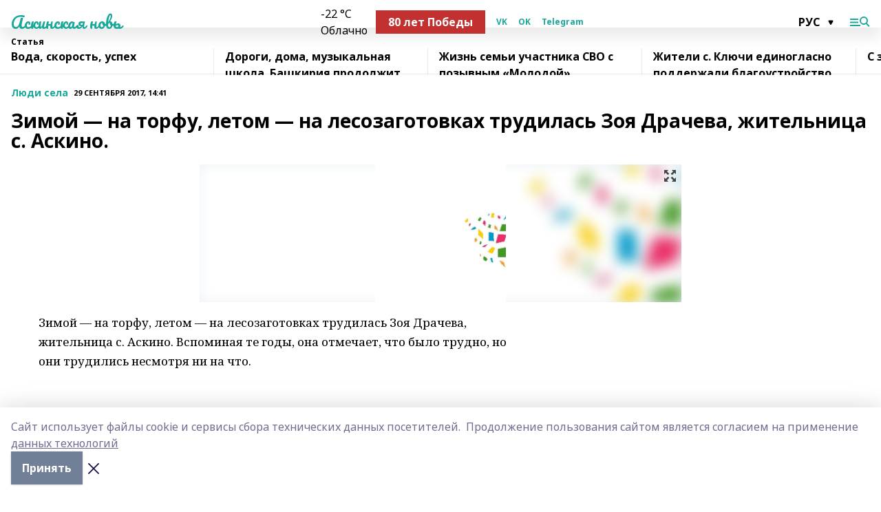

--- FILE ---
content_type: text/html; charset=utf-8
request_url: https://askino.info/articles/lyudi-sela/2017-09-29/zimoy-na-torfu-letom-na-lesozagotovkah-trudilas-zoya-dracheva-zhitelnitsa-s-askino-59122
body_size: 25681
content:
<!doctype html>
<html data-n-head-ssr lang="ru" data-n-head="%7B%22lang%22:%7B%22ssr%22:%22ru%22%7D%7D">
  <head >
    <title>Зимой — на торфу, летом — на лесозаготовках трудилась Зоя Драчева, жительница с. Аскино.</title><meta data-n-head="ssr" data-hid="google" name="google" content="notranslate"><meta data-n-head="ssr" data-hid="charset" charset="utf-8"><meta data-n-head="ssr" name="viewport" content="width=1300"><meta data-n-head="ssr" data-hid="og:url" property="og:url" content="https://askino.info/articles/lyudi-sela/2017-09-29/zimoy-na-torfu-letom-na-lesozagotovkah-trudilas-zoya-dracheva-zhitelnitsa-s-askino-59122"><meta data-n-head="ssr" data-hid="og:type" property="og:type" content="article"><meta data-n-head="ssr" name="yandex-verification" content="bdf209a46a5ff16c"><meta data-n-head="ssr" name="zen-verification" content="&lt;meta name=&quot;zen-verification&quot; content=&quot;9EfyA60QHD2IMbGXF2fFdvJHEgYfKVlcicWYdIGVsCjqJFlP4yLNCmasmdn1ugCi&quot; /&gt;"><meta data-n-head="ssr" name="google-site-verification" content="5P8hnOagLmiMBUadM-AiNg9woGpzVxZ7OzGtW9Vs7TU"><meta data-n-head="ssr" data-hid="og:title" property="og:title" content="Зимой — на торфу, летом — на лесозаготовках трудилась Зоя Драчева, жительница с. Аскино."><meta data-n-head="ssr" data-hid="og:description" property="og:description" content="Зимой — на торфу, летом — на лесозаготовках трудилась Зоя Драчева, жительница с. Аскино."><meta data-n-head="ssr" data-hid="description" name="description" content="Зимой — на торфу, летом — на лесозаготовках трудилась Зоя Драчева, жительница с. Аскино."><meta data-n-head="ssr" data-hid="og:image" property="og:image" content="https://askino.info/attachments/2732ab6420c2b0bae4295a9e67c5568c95c700b2/store/crop/0/0/700/739/700/739/0/f5bcef173b553aaa430c21798f24892155f794cfdb0143c2a4d2c44f67b8/placeholder.png"><link data-n-head="ssr" rel="icon" href="https://api.bashinform.ru/attachments/37158619734bd131f3d8db8b3d9d138bc004d9e4/store/c68c933991b5b3a9569a184c749a648ae2ea20a426c1e5107067493b1aea/%D0%91%D0%B5%D0%B7+%D0%B8%D0%BC%D0%B5%D0%BD%D0%B8-1.png"><link data-n-head="ssr" rel="canonical" href="https://askino.info/articles/lyudi-sela/2017-09-29/zimoy-na-torfu-letom-na-lesozagotovkah-trudilas-zoya-dracheva-zhitelnitsa-s-askino-59122"><link data-n-head="ssr" rel="preconnect" href="https://fonts.googleapis.com"><link data-n-head="ssr" rel="stylesheet" href="/fonts/noto-sans/index.css"><link data-n-head="ssr" rel="stylesheet" href="https://fonts.googleapis.com/css2?family=Noto+Serif:wght@400;700&amp;display=swap"><link data-n-head="ssr" rel="stylesheet" href="https://fonts.googleapis.com/css2?family=Inter:wght@400;600;700;900&amp;display=swap"><link data-n-head="ssr" rel="stylesheet" href="https://fonts.googleapis.com/css2?family=Montserrat:wght@400;700&amp;display=swap"><link data-n-head="ssr" rel="stylesheet" href="https://fonts.googleapis.com/css2?family=Pacifico&amp;display=swap"><style data-n-head="ssr">:root { --active-color: #19a99a; }</style><script data-n-head="ssr" src="https://yastatic.net/pcode/adfox/loader.js" crossorigin="anonymous"></script><script data-n-head="ssr" src="https://vk.com/js/api/openapi.js" async></script><script data-n-head="ssr" src="https://widget.sparrow.ru/js/embed.js" async></script><script data-n-head="ssr" src="https://yandex.ru/ads/system/header-bidding.js" async></script><script data-n-head="ssr" src="https://ads.digitalcaramel.com/js/bashinform.ru.js" type="text/javascript"></script><script data-n-head="ssr">window.yaContextCb = window.yaContextCb || []</script><script data-n-head="ssr" src="https://yandex.ru/ads/system/context.js" async></script><script data-n-head="ssr" type="application/ld+json">{
            "@context": "https://schema.org",
            "@type": "NewsArticle",
            "mainEntityOfPage": {
              "@type": "WebPage",
              "@id": "https://askino.info/articles/lyudi-sela/2017-09-29/zimoy-na-torfu-letom-na-lesozagotovkah-trudilas-zoya-dracheva-zhitelnitsa-s-askino-59122"
            },
            "headline" : "Зимой — на торфу, летом — на лесозаготовках трудилась Зоя Драчева, жительница с. Аскино.",
            "image": [
              "https://askino.info/attachments/2732ab6420c2b0bae4295a9e67c5568c95c700b2/store/crop/0/0/700/739/700/739/0/f5bcef173b553aaa430c21798f24892155f794cfdb0143c2a4d2c44f67b8/placeholder.png"
            ],
            "datePublished": "2017-09-29T14:41:00.000+05:00",
            "author": [],
            "publisher": {
              "@type": "Organization",
              "name": "Аскинская новь",
              "logo": {
                "@type": "ImageObject",
                "url": "null"
              }
            },
            "description": ""
          }</script><link rel="preload" href="/_nuxt/d4baa85.js" as="script"><link rel="preload" href="/_nuxt/622ad3e.js" as="script"><link rel="preload" href="/_nuxt/ee7430d.js" as="script"><link rel="preload" href="/_nuxt/bac9abf.js" as="script"><link rel="preload" href="/_nuxt/b3945eb.js" as="script"><link rel="preload" href="/_nuxt/1f4701a.js" as="script"><link rel="preload" href="/_nuxt/bb7a823.js" as="script"><link rel="preload" href="/_nuxt/61cd1ad.js" as="script"><link rel="preload" href="/_nuxt/3795d03.js" as="script"><link rel="preload" href="/_nuxt/9842943.js" as="script"><style data-vue-ssr-id="02097838:0 0211d3d2:0 7e56e4e3:0 78c231fa:0 2b202313:0 3ba5510c:0 7deb7420:0 7501b878:0 67a80222:0 01f9c408:0 f11faff8:0 01b9542b:0 74a8f3db:0 fd82e6f0:0 69552a97:0 2bc4b7f8:0 77d4baa4:0 6f94af7f:0 0a7c8cf7:0 67baf181:0 a473ccf0:0 3eb3f9ae:0 0684d134:0 7eba589d:0 44e53ad8:0 d15e8f64:0">.fade-enter,.fade-leave-to{opacity:0}.fade-enter-active,.fade-leave-active{transition:opacity .2s ease}.fade-up-enter-active,.fade-up-leave-active{transition:all .35s}.fade-up-enter,.fade-up-leave-to{opacity:0;transform:translateY(-20px)}.rubric-date{display:flex;align-items:flex-end;margin-bottom:1rem}.cm-rubric{font-weight:700;font-size:14px;margin-right:.5rem;color:var(--active-color)}.cm-date{font-size:11px;text-transform:uppercase;font-weight:700}.cm-story{font-weight:700;font-size:14px;margin-left:.5rem;margin-right:.5rem;color:var(--active-color)}.serif-text{font-family:Noto Serif,serif;line-height:1.65;font-size:17px}.bg-img{background-size:cover;background-position:50%;height:0;position:relative;background-color:#e2e2e2;padding-bottom:56%;>img{position:absolute;left:0;top:0;width:100%;height:100%;-o-object-fit:cover;object-fit:cover;-o-object-position:center;object-position:center}}.btn{--text-opacity:1;color:#fff;color:rgba(255,255,255,var(--text-opacity));text-align:center;padding-top:1.5rem;padding-bottom:1.5rem;font-weight:700;cursor:pointer;margin-top:2rem;border-radius:8px;font-size:20px;background:var(--active-color)}.checkbox{border-radius:.5rem;border-width:1px;margin-right:1.25rem;cursor:pointer;border-color:#e9e9eb;width:32px;height:32px}.checkbox.__active{background:var(--active-color) 50% no-repeat url([data-uri]);border-color:var(--active-color)}.h1{margin-top:1rem;margin-bottom:1.5rem;font-weight:700;line-height:1.07;font-size:32px}.all-matters{text-align:center;cursor:pointer;padding-top:1.5rem;padding-bottom:1.5rem;font-weight:700;margin-bottom:2rem;border-radius:8px;background:#f5f5f5;font-size:20px}.all-matters.__small{padding-top:.75rem;padding-bottom:.75rem;margin-top:1.5rem;font-size:14px;border-radius:4px}[data-desktop]{.rubric-date{margin-bottom:1.25rem}.h1{font-size:46px;margin-top:1.5rem;margin-bottom:1.5rem}section.cols{display:grid;margin-left:58px;grid-gap:16px;grid-template-columns:816px 42px 300px}section.list-cols{display:grid;grid-gap:40px;grid-template-columns:1fr 300px}.matter-grid{display:flex;flex-wrap:wrap;margin-right:-16px}.top-sticky{position:-webkit-sticky;position:sticky;top:48px}.top-sticky.local{top:56px}.top-sticky.ig{top:86px}.top-sticky-matter{position:-webkit-sticky;position:sticky;z-index:1;top:102px}.top-sticky-matter.local{top:110px}.top-sticky-matter.ig{top:140px}}.search-form{display:flex;border-bottom-width:1px;--border-opacity:1;border-color:#fff;border-color:rgba(255,255,255,var(--border-opacity));padding-bottom:.75rem;justify-content:space-between;align-items:center;--text-opacity:1;color:#fff;color:rgba(255,255,255,var(--text-opacity));.reset{cursor:pointer;opacity:.5;display:block}input{background-color:transparent;border-style:none;--text-opacity:1;color:#fff;color:rgba(255,255,255,var(--text-opacity));outline:2px solid transparent;outline-offset:2px;width:66.666667%;font-size:20px}input::-moz-placeholder{color:hsla(0,0%,100%,.18824)}input:-ms-input-placeholder{color:hsla(0,0%,100%,.18824)}input::placeholder{color:hsla(0,0%,100%,.18824)}}[data-desktop] .search-form{width:820px;button{border-radius:.25rem;font-weight:700;padding:.5rem 1.5rem;cursor:pointer;--text-opacity:1;color:#fff;color:rgba(255,255,255,var(--text-opacity));font-size:22px;background:var(--active-color)}input{font-size:28px}.reset{margin-right:2rem;margin-left:auto}}html.locked{overflow:hidden}html{body{letter-spacing:-.03em;font-family:Noto Sans,sans-serif;line-height:1.19;font-size:14px}ol,ul{margin-left:2rem;margin-bottom:1rem;li{margin-bottom:.5rem}}ol{list-style-type:decimal}ul{list-style-type:disc}a{cursor:pointer;color:inherit}iframe,img,object,video{max-width:100%}}.container{padding-left:16px;padding-right:16px}[data-desktop]{min-width:1250px;.container{margin-left:auto;margin-right:auto;padding-left:0;padding-right:0;width:1250px}}
/*! normalize.css v8.0.1 | MIT License | github.com/necolas/normalize.css */html{line-height:1.15;-webkit-text-size-adjust:100%}body{margin:0}main{display:block}h1{font-size:2em;margin:.67em 0}hr{box-sizing:content-box;height:0;overflow:visible}pre{font-family:monospace,monospace;font-size:1em}a{background-color:transparent}abbr[title]{border-bottom:none;text-decoration:underline;-webkit-text-decoration:underline dotted;text-decoration:underline dotted}b,strong{font-weight:bolder}code,kbd,samp{font-family:monospace,monospace;font-size:1em}small{font-size:80%}sub,sup{font-size:75%;line-height:0;position:relative;vertical-align:baseline}sub{bottom:-.25em}sup{top:-.5em}img{border-style:none}button,input,optgroup,select,textarea{font-family:inherit;font-size:100%;line-height:1.15;margin:0}button,input{overflow:visible}button,select{text-transform:none}[type=button],[type=reset],[type=submit],button{-webkit-appearance:button}[type=button]::-moz-focus-inner,[type=reset]::-moz-focus-inner,[type=submit]::-moz-focus-inner,button::-moz-focus-inner{border-style:none;padding:0}[type=button]:-moz-focusring,[type=reset]:-moz-focusring,[type=submit]:-moz-focusring,button:-moz-focusring{outline:1px dotted ButtonText}fieldset{padding:.35em .75em .625em}legend{box-sizing:border-box;color:inherit;display:table;max-width:100%;padding:0;white-space:normal}progress{vertical-align:baseline}textarea{overflow:auto}[type=checkbox],[type=radio]{box-sizing:border-box;padding:0}[type=number]::-webkit-inner-spin-button,[type=number]::-webkit-outer-spin-button{height:auto}[type=search]{-webkit-appearance:textfield;outline-offset:-2px}[type=search]::-webkit-search-decoration{-webkit-appearance:none}::-webkit-file-upload-button{-webkit-appearance:button;font:inherit}details{display:block}summary{display:list-item}[hidden],template{display:none}blockquote,dd,dl,figure,h1,h2,h3,h4,h5,h6,hr,p,pre{margin:0}button{background-color:transparent;background-image:none}button:focus{outline:1px dotted;outline:5px auto -webkit-focus-ring-color}fieldset,ol,ul{margin:0;padding:0}ol,ul{list-style:none}html{font-family:Noto Sans,sans-serif;line-height:1.5}*,:after,:before{box-sizing:border-box;border:0 solid #e2e8f0}hr{border-top-width:1px}img{border-style:solid}textarea{resize:vertical}input::-moz-placeholder,textarea::-moz-placeholder{color:#a0aec0}input:-ms-input-placeholder,textarea:-ms-input-placeholder{color:#a0aec0}input::placeholder,textarea::placeholder{color:#a0aec0}[role=button],button{cursor:pointer}table{border-collapse:collapse}h1,h2,h3,h4,h5,h6{font-size:inherit;font-weight:inherit}a{color:inherit;text-decoration:inherit}button,input,optgroup,select,textarea{padding:0;line-height:inherit;color:inherit}code,kbd,pre,samp{font-family:Menlo,Monaco,Consolas,"Liberation Mono","Courier New",monospace}audio,canvas,embed,iframe,img,object,svg,video{display:block;vertical-align:middle}img,video{max-width:100%;height:auto}.appearance-none{-webkit-appearance:none;-moz-appearance:none;appearance:none}.bg-transparent{background-color:transparent}.bg-black{--bg-opacity:1;background-color:#000;background-color:rgba(0,0,0,var(--bg-opacity))}.bg-white{--bg-opacity:1;background-color:#fff;background-color:rgba(255,255,255,var(--bg-opacity))}.bg-gray-200{--bg-opacity:1;background-color:#edf2f7;background-color:rgba(237,242,247,var(--bg-opacity))}.bg-center{background-position:50%}.bg-top{background-position:top}.bg-no-repeat{background-repeat:no-repeat}.bg-cover{background-size:cover}.bg-contain{background-size:contain}.border-collapse{border-collapse:collapse}.border-black{--border-opacity:1;border-color:#000;border-color:rgba(0,0,0,var(--border-opacity))}.border-blue-400{--border-opacity:1;border-color:#63b3ed;border-color:rgba(99,179,237,var(--border-opacity))}.rounded{border-radius:.25rem}.rounded-lg{border-radius:.5rem}.rounded-full{border-radius:9999px}.border-none{border-style:none}.border-2{border-width:2px}.border-4{border-width:4px}.border{border-width:1px}.border-t-0{border-top-width:0}.border-t{border-top-width:1px}.border-b{border-bottom-width:1px}.cursor-pointer{cursor:pointer}.block{display:block}.inline-block{display:inline-block}.flex{display:flex}.table{display:table}.grid{display:grid}.hidden{display:none}.flex-col{flex-direction:column}.flex-wrap{flex-wrap:wrap}.flex-no-wrap{flex-wrap:nowrap}.items-center{align-items:center}.justify-center{justify-content:center}.justify-between{justify-content:space-between}.flex-grow-0{flex-grow:0}.flex-shrink-0{flex-shrink:0}.order-first{order:-9999}.order-last{order:9999}.font-sans{font-family:Noto Sans,sans-serif}.font-serif{font-family:Noto Serif,serif}.font-medium{font-weight:500}.font-semibold{font-weight:600}.font-bold{font-weight:700}.h-3{height:.75rem}.h-6{height:1.5rem}.h-12{height:3rem}.h-auto{height:auto}.h-full{height:100%}.text-xs{font-size:11px}.text-sm{font-size:12px}.text-base{font-size:14px}.text-lg{font-size:16px}.text-xl{font-size:18px}.text-2xl{font-size:21px}.text-3xl{font-size:30px}.text-4xl{font-size:46px}.leading-6{line-height:1.5rem}.leading-none{line-height:1}.leading-tight{line-height:1.07}.leading-snug{line-height:1.125}.m-0{margin:0}.my-0{margin-top:0;margin-bottom:0}.mx-0{margin-left:0;margin-right:0}.mx-1{margin-left:.25rem;margin-right:.25rem}.mx-2{margin-left:.5rem;margin-right:.5rem}.my-4{margin-top:1rem;margin-bottom:1rem}.mx-4{margin-left:1rem;margin-right:1rem}.my-5{margin-top:1.25rem;margin-bottom:1.25rem}.mx-5{margin-left:1.25rem;margin-right:1.25rem}.my-6{margin-top:1.5rem;margin-bottom:1.5rem}.my-8{margin-top:2rem;margin-bottom:2rem}.mx-auto{margin-left:auto;margin-right:auto}.-mx-3{margin-left:-.75rem;margin-right:-.75rem}.-my-4{margin-top:-1rem;margin-bottom:-1rem}.mt-0{margin-top:0}.mr-0{margin-right:0}.mb-0{margin-bottom:0}.ml-0{margin-left:0}.mt-1{margin-top:.25rem}.mr-1{margin-right:.25rem}.mb-1{margin-bottom:.25rem}.ml-1{margin-left:.25rem}.mt-2{margin-top:.5rem}.mr-2{margin-right:.5rem}.mb-2{margin-bottom:.5rem}.ml-2{margin-left:.5rem}.mt-3{margin-top:.75rem}.mr-3{margin-right:.75rem}.mb-3{margin-bottom:.75rem}.mt-4{margin-top:1rem}.mr-4{margin-right:1rem}.mb-4{margin-bottom:1rem}.ml-4{margin-left:1rem}.mt-5{margin-top:1.25rem}.mr-5{margin-right:1.25rem}.mb-5{margin-bottom:1.25rem}.mt-6{margin-top:1.5rem}.mr-6{margin-right:1.5rem}.mb-6{margin-bottom:1.5rem}.mt-8{margin-top:2rem}.mr-8{margin-right:2rem}.mb-8{margin-bottom:2rem}.ml-8{margin-left:2rem}.mt-10{margin-top:2.5rem}.ml-10{margin-left:2.5rem}.mt-12{margin-top:3rem}.mb-12{margin-bottom:3rem}.mt-16{margin-top:4rem}.mb-16{margin-bottom:4rem}.mr-20{margin-right:5rem}.mr-auto{margin-right:auto}.ml-auto{margin-left:auto}.mt-px{margin-top:1px}.-mt-2{margin-top:-.5rem}.max-w-none{max-width:none}.max-w-full{max-width:100%}.object-contain{-o-object-fit:contain;object-fit:contain}.object-cover{-o-object-fit:cover;object-fit:cover}.object-center{-o-object-position:center;object-position:center}.opacity-0{opacity:0}.opacity-50{opacity:.5}.outline-none{outline:2px solid transparent;outline-offset:2px}.overflow-auto{overflow:auto}.overflow-hidden{overflow:hidden}.overflow-visible{overflow:visible}.p-0{padding:0}.p-2{padding:.5rem}.p-3{padding:.75rem}.p-4{padding:1rem}.p-8{padding:2rem}.px-0{padding-left:0;padding-right:0}.py-1{padding-top:.25rem;padding-bottom:.25rem}.px-1{padding-left:.25rem;padding-right:.25rem}.py-2{padding-top:.5rem;padding-bottom:.5rem}.px-2{padding-left:.5rem;padding-right:.5rem}.py-3{padding-top:.75rem;padding-bottom:.75rem}.px-3{padding-left:.75rem;padding-right:.75rem}.py-4{padding-top:1rem;padding-bottom:1rem}.px-4{padding-left:1rem;padding-right:1rem}.px-5{padding-left:1.25rem;padding-right:1.25rem}.px-6{padding-left:1.5rem;padding-right:1.5rem}.py-8{padding-top:2rem;padding-bottom:2rem}.py-10{padding-top:2.5rem;padding-bottom:2.5rem}.pt-0{padding-top:0}.pr-0{padding-right:0}.pb-0{padding-bottom:0}.pt-1{padding-top:.25rem}.pt-2{padding-top:.5rem}.pb-2{padding-bottom:.5rem}.pl-2{padding-left:.5rem}.pt-3{padding-top:.75rem}.pb-3{padding-bottom:.75rem}.pt-4{padding-top:1rem}.pr-4{padding-right:1rem}.pb-4{padding-bottom:1rem}.pl-4{padding-left:1rem}.pt-5{padding-top:1.25rem}.pr-5{padding-right:1.25rem}.pb-5{padding-bottom:1.25rem}.pl-5{padding-left:1.25rem}.pt-6{padding-top:1.5rem}.pb-6{padding-bottom:1.5rem}.pl-6{padding-left:1.5rem}.pt-8{padding-top:2rem}.pb-8{padding-bottom:2rem}.pr-10{padding-right:2.5rem}.pb-12{padding-bottom:3rem}.pl-12{padding-left:3rem}.pb-16{padding-bottom:4rem}.pointer-events-none{pointer-events:none}.fixed{position:fixed}.absolute{position:absolute}.relative{position:relative}.sticky{position:-webkit-sticky;position:sticky}.top-0{top:0}.right-0{right:0}.bottom-0{bottom:0}.left-0{left:0}.left-auto{left:auto}.shadow{box-shadow:0 1px 3px 0 rgba(0,0,0,.1),0 1px 2px 0 rgba(0,0,0,.06)}.shadow-none{box-shadow:none}.text-center{text-align:center}.text-right{text-align:right}.text-transparent{color:transparent}.text-black{--text-opacity:1;color:#000;color:rgba(0,0,0,var(--text-opacity))}.text-white{--text-opacity:1;color:#fff;color:rgba(255,255,255,var(--text-opacity))}.text-gray-600{--text-opacity:1;color:#718096;color:rgba(113,128,150,var(--text-opacity))}.text-gray-700{--text-opacity:1;color:#4a5568;color:rgba(74,85,104,var(--text-opacity))}.uppercase{text-transform:uppercase}.underline{text-decoration:underline}.tracking-tight{letter-spacing:-.05em}.select-none{-webkit-user-select:none;-moz-user-select:none;-ms-user-select:none;user-select:none}.select-all{-webkit-user-select:all;-moz-user-select:all;-ms-user-select:all;user-select:all}.visible{visibility:visible}.invisible{visibility:hidden}.whitespace-no-wrap{white-space:nowrap}.w-3{width:.75rem}.w-auto{width:auto}.w-1\/3{width:33.333333%}.w-full{width:100%}.z-20{z-index:20}.z-50{z-index:50}.gap-1{grid-gap:.25rem;gap:.25rem}.gap-2{grid-gap:.5rem;gap:.5rem}.gap-3{grid-gap:.75rem;gap:.75rem}.gap-4{grid-gap:1rem;gap:1rem}.gap-5{grid-gap:1.25rem;gap:1.25rem}.gap-6{grid-gap:1.5rem;gap:1.5rem}.gap-8{grid-gap:2rem;gap:2rem}.gap-10{grid-gap:2.5rem;gap:2.5rem}.grid-cols-1{grid-template-columns:repeat(1,minmax(0,1fr))}.grid-cols-2{grid-template-columns:repeat(2,minmax(0,1fr))}.grid-cols-3{grid-template-columns:repeat(3,minmax(0,1fr))}.grid-cols-4{grid-template-columns:repeat(4,minmax(0,1fr))}.grid-cols-5{grid-template-columns:repeat(5,minmax(0,1fr))}.transform{--transform-translate-x:0;--transform-translate-y:0;--transform-rotate:0;--transform-skew-x:0;--transform-skew-y:0;--transform-scale-x:1;--transform-scale-y:1;transform:translateX(var(--transform-translate-x)) translateY(var(--transform-translate-y)) rotate(var(--transform-rotate)) skewX(var(--transform-skew-x)) skewY(var(--transform-skew-y)) scaleX(var(--transform-scale-x)) scaleY(var(--transform-scale-y))}.transition-all{transition-property:all}.transition{transition-property:background-color,border-color,color,fill,stroke,opacity,box-shadow,transform}@-webkit-keyframes spin{to{transform:rotate(1turn)}}@keyframes spin{to{transform:rotate(1turn)}}@-webkit-keyframes ping{75%,to{transform:scale(2);opacity:0}}@keyframes ping{75%,to{transform:scale(2);opacity:0}}@-webkit-keyframes pulse{50%{opacity:.5}}@keyframes pulse{50%{opacity:.5}}@-webkit-keyframes bounce{0%,to{transform:translateY(-25%);-webkit-animation-timing-function:cubic-bezier(.8,0,1,1);animation-timing-function:cubic-bezier(.8,0,1,1)}50%{transform:none;-webkit-animation-timing-function:cubic-bezier(0,0,.2,1);animation-timing-function:cubic-bezier(0,0,.2,1)}}@keyframes bounce{0%,to{transform:translateY(-25%);-webkit-animation-timing-function:cubic-bezier(.8,0,1,1);animation-timing-function:cubic-bezier(.8,0,1,1)}50%{transform:none;-webkit-animation-timing-function:cubic-bezier(0,0,.2,1);animation-timing-function:cubic-bezier(0,0,.2,1)}}
.nuxt-progress{position:fixed;top:0;left:0;right:0;height:2px;width:0;opacity:1;transition:width .1s,opacity .4s;background-color:var(--active-color);z-index:999999}.nuxt-progress.nuxt-progress-notransition{transition:none}.nuxt-progress-failed{background-color:red}
.page_1iNBq{position:relative;min-height:65vh}[data-desktop]{.topBanner_Im5IM{margin-left:auto;margin-right:auto;width:1256px}}
.bnr_2VvRX{margin-left:auto;margin-right:auto;width:300px}.bnr_2VvRX:not(:empty){margin-bottom:1rem}.bnrContainer_1ho9N.mb-0 .bnr_2VvRX{margin-bottom:0}[data-desktop]{.bnr_2VvRX{width:auto;margin-left:0;margin-right:0}}
.topline-container[data-v-7682f57c]{position:-webkit-sticky;position:sticky;top:0;z-index:10}.bottom-menu[data-v-7682f57c]{--bg-opacity:1;background-color:#fff;background-color:rgba(255,255,255,var(--bg-opacity));height:45px;box-shadow:0 15px 20px rgba(0,0,0,.08)}.bottom-menu.__dark[data-v-7682f57c]{--bg-opacity:1;background-color:#000;background-color:rgba(0,0,0,var(--bg-opacity));.bottom-menu-link{--text-opacity:1;color:#fff;color:rgba(255,255,255,var(--text-opacity))}.bottom-menu-link:hover{color:var(--active-color)}}.bottom-menu-links[data-v-7682f57c]{display:flex;overflow:auto;grid-gap:1rem;gap:1rem;padding-top:1rem;padding-bottom:1rem;scrollbar-width:none}.bottom-menu-links[data-v-7682f57c]::-webkit-scrollbar{display:none}.bottom-menu-link[data-v-7682f57c]{white-space:nowrap;font-weight:700}.bottom-menu-link[data-v-7682f57c]:hover{color:var(--active-color)}
.topline_KUXuM{--bg-opacity:1;background-color:#fff;background-color:rgba(255,255,255,var(--bg-opacity));padding-top:.5rem;padding-bottom:.5rem;position:relative;box-shadow:0 15px 20px rgba(0,0,0,.08);height:40px;z-index:1}.topline_KUXuM.__dark_3HDH5{--bg-opacity:1;background-color:#000;background-color:rgba(0,0,0,var(--bg-opacity))}[data-desktop]{.topline_KUXuM{height:50px}}
.container_3LUUG{display:flex;align-items:center;justify-content:space-between}.container_3LUUG.__dark_AMgBk{.logo_1geVj{--text-opacity:1;color:#fff;color:rgba(255,255,255,var(--text-opacity))}.menu-trigger_2_P72{--bg-opacity:1;background-color:#fff;background-color:rgba(255,255,255,var(--bg-opacity))}.lang_107ai,.topline-item_1BCyx{--text-opacity:1;color:#fff;color:rgba(255,255,255,var(--text-opacity))}.lang_107ai{background-image:url([data-uri])}}.lang_107ai{margin-left:auto;margin-right:1.25rem;padding-right:1rem;padding-left:.5rem;cursor:pointer;display:flex;align-items:center;font-weight:700;-webkit-appearance:none;-moz-appearance:none;appearance:none;outline:2px solid transparent;outline-offset:2px;text-transform:uppercase;background:no-repeat url([data-uri]) calc(100% - 3px) 50%}.logo-img_9ttWw{max-height:30px}.logo-text_Gwlnp{white-space:nowrap;font-family:Pacifico,serif;font-size:24px;line-height:.9;color:var(--active-color)}.menu-trigger_2_P72{cursor:pointer;width:30px;height:24px;background:var(--active-color);-webkit-mask:no-repeat url(/_nuxt/img/menu.cffb7c4.svg) center;mask:no-repeat url(/_nuxt/img/menu.cffb7c4.svg) center}.menu-trigger_2_P72.__cross_3NUSb{-webkit-mask-image:url([data-uri]);mask-image:url([data-uri])}.topline-item_1BCyx{font-weight:700;line-height:1;margin-right:16px}.topline-item_1BCyx,.topline-item_1BCyx.blue_1SDgs,.topline-item_1BCyx.red_1EmKm{--text-opacity:1;color:#fff;color:rgba(255,255,255,var(--text-opacity))}.topline-item_1BCyx.blue_1SDgs,.topline-item_1BCyx.red_1EmKm{padding:9px 18px;background:#8bb1d4}.topline-item_1BCyx.red_1EmKm{background:#c23030}.topline-item_1BCyx.default_3xuLv{font-size:12px;color:var(--active-color);max-width:100px}[data-desktop]{.logo-img_9ttWw{max-height:40px}.logo-text_Gwlnp{position:relative;top:-3px;font-size:36px}.slogan-desktop_2LraR{font-size:11px;margin-left:2.5rem;font-weight:700;text-transform:uppercase;color:#5e6a70}.lang_107ai{margin-left:0}}
.weather[data-v-f75b9a02]{display:flex;align-items:center;.icon{border-radius:9999px;margin-right:.5rem;background:var(--active-color) no-repeat 50%/11px;width:18px;height:18px}.clear{background-image:url(/_nuxt/img/clear.504a39c.svg)}.clouds{background-image:url(/_nuxt/img/clouds.35bb1b1.svg)}.few_clouds{background-image:url(/_nuxt/img/few_clouds.849e8ce.svg)}.rain{background-image:url(/_nuxt/img/rain.fa221cc.svg)}.snow{background-image:url(/_nuxt/img/snow.3971728.svg)}.thunderstorm_w_rain{background-image:url(/_nuxt/img/thunderstorm_w_rain.f4f5bf2.svg)}.thunderstorm{background-image:url(/_nuxt/img/thunderstorm.bbf00c1.svg)}.text{font-size:12px;font-weight:700;line-height:1;color:rgba(0,0,0,.9)}}.__dark.weather .text[data-v-f75b9a02]{--text-opacity:1;color:#fff;color:rgba(255,255,255,var(--text-opacity))}
.block_35WEi{position:-webkit-sticky;position:sticky;left:0;width:100%;padding-top:.75rem;padding-bottom:.75rem;--bg-opacity:1;background-color:#fff;background-color:rgba(255,255,255,var(--bg-opacity));--text-opacity:1;color:#000;color:rgba(0,0,0,var(--text-opacity));height:68px;z-index:8;border-bottom:1px solid rgba(0,0,0,.08235)}.block_35WEi.invisible_3bwn4{visibility:hidden}.block_35WEi.local_2u9p8,.block_35WEi.local_ext_2mSQw{top:40px}.block_35WEi.local_2u9p8.has_bottom_items_u0rcZ,.block_35WEi.local_ext_2mSQw.has_bottom_items_u0rcZ{top:85px}.block_35WEi.ig_3ld7e{top:50px}.block_35WEi.ig_3ld7e.has_bottom_items_u0rcZ{top:95px}.block_35WEi.bi_3BhQ1,.block_35WEi.bi_ext_1Yp6j{top:49px}.block_35WEi.bi_3BhQ1.has_bottom_items_u0rcZ,.block_35WEi.bi_ext_1Yp6j.has_bottom_items_u0rcZ{top:94px}.block_35WEi.red_wPGsU{background:#fdf3f3;.blockTitle_1BF2P{color:#d65a47}}.block_35WEi.blue_2AJX7{background:#e6ecf2;.blockTitle_1BF2P{color:#8bb1d4}}.block_35WEi{.loading_1RKbb{height:1.5rem;margin:0 auto}}.blockTitle_1BF2P{font-weight:700;font-size:12px;margin-bottom:.25rem;display:inline-block;overflow:hidden;max-height:1.2em;display:-webkit-box;-webkit-line-clamp:1;-webkit-box-orient:vertical;text-overflow:ellipsis}.items_2XU71{display:flex;overflow:auto;margin-left:-16px;margin-right:-16px;padding-left:16px;padding-right:16px}.items_2XU71::-webkit-scrollbar{display:none}.item_KFfAv{flex-shrink:0;flex-grow:0;padding-right:1rem;margin-right:1rem;font-weight:700;overflow:hidden;width:295px;max-height:2.4em;border-right:1px solid rgba(0,0,0,.08235);display:-webkit-box;-webkit-line-clamp:2;-webkit-box-orient:vertical;text-overflow:ellipsis}.item_KFfAv:hover{opacity:.75}[data-desktop]{.block_35WEi{height:54px}.block_35WEi.local_2u9p8,.block_35WEi.local_ext_2mSQw{top:50px}.block_35WEi.local_2u9p8.has_bottom_items_u0rcZ,.block_35WEi.local_ext_2mSQw.has_bottom_items_u0rcZ{top:95px}.block_35WEi.ig_3ld7e{top:80px}.block_35WEi.ig_3ld7e.has_bottom_items_u0rcZ{top:125px}.block_35WEi.bi_3BhQ1,.block_35WEi.bi_ext_1Yp6j{top:42px}.block_35WEi.bi_3BhQ1.has_bottom_items_u0rcZ,.block_35WEi.bi_ext_1Yp6j.has_bottom_items_u0rcZ{top:87px}.block_35WEi.image_3yONs{.prev_1cQoq{background-image:url([data-uri])}.next_827zB{background-image:url([data-uri])}}.wrapper_TrcU4{display:grid;grid-template-columns:240px calc(100% - 320px)}.next_827zB,.prev_1cQoq{position:absolute;cursor:pointer;width:24px;height:24px;top:4px;left:210px;background:url([data-uri])}.next_827zB{left:auto;right:15px;background:url([data-uri])}.blockTitle_1BF2P{font-size:18px;padding-right:2.5rem;margin-right:0;max-height:2.4em;-webkit-line-clamp:2}.items_2XU71{margin-left:0;padding-left:0;-ms-scroll-snap-type:x mandatory;scroll-snap-type:x mandatory;scroll-behavior:smooth;scrollbar-width:none}.item_KFfAv,.items_2XU71{margin-right:0;padding-right:0}.item_KFfAv{padding-left:1.25rem;scroll-snap-align:start;width:310px;border-left:1px solid rgba(0,0,0,.08235);border-right:none}}
@-webkit-keyframes rotate-data-v-8cdd8c10{0%{transform:rotate(0)}to{transform:rotate(1turn)}}@keyframes rotate-data-v-8cdd8c10{0%{transform:rotate(0)}to{transform:rotate(1turn)}}.component[data-v-8cdd8c10]{height:3rem;margin-top:1.5rem;margin-bottom:1.5rem;display:flex;justify-content:center;align-items:center;span{height:100%;width:4rem;background:no-repeat url(/_nuxt/img/loading.dd38236.svg) 50%/contain;-webkit-animation:rotate-data-v-8cdd8c10 .8s infinite;animation:rotate-data-v-8cdd8c10 .8s infinite}}
.promo_ZrQsB{text-align:center;display:block;--text-opacity:1;color:#fff;color:rgba(255,255,255,var(--text-opacity));font-weight:500;font-size:16px;line-height:1;position:relative;z-index:1;background:#d65a47;padding:6px 20px}[data-desktop]{.promo_ZrQsB{margin-left:auto;margin-right:auto;font-size:18px;padding:12px 40px}}
.feedTriggerMobile_1uP3h{text-align:center;width:100%;left:0;bottom:0;padding:1rem;color:#000;color:rgba(0,0,0,var(--text-opacity));background:#e7e7e7;filter:drop-shadow(0 -10px 30px rgba(0,0,0,.4))}.feedTriggerMobile_1uP3h,[data-desktop] .feedTriggerDesktop_eR1zC{position:fixed;font-weight:700;--text-opacity:1;z-index:8}[data-desktop] .feedTriggerDesktop_eR1zC{color:#fff;color:rgba(255,255,255,var(--text-opacity));cursor:pointer;padding:1rem 1rem 1rem 1.5rem;display:flex;align-items:center;justify-content:space-between;width:auto;font-size:28px;right:20px;bottom:20px;line-height:.85;background:var(--active-color);.new_36fkO{--bg-opacity:1;background-color:#fff;background-color:rgba(255,255,255,var(--bg-opacity));font-size:18px;padding:.25rem .5rem;margin-left:1rem;color:var(--active-color)}}
.noindex_1PbKm{display:block}.rubricDate_XPC5P{display:flex;margin-bottom:1rem;align-items:center;flex-wrap:wrap;grid-row-gap:.5rem;row-gap:.5rem}[data-desktop]{.rubricDate_XPC5P{margin-left:58px}.noindex_1PbKm,.pollContainer_25rgc{margin-left:40px}.noindex_1PbKm{width:700px}}
.h1_fQcc_{margin-top:0;margin-bottom:1rem;font-size:28px}.bigLead_37UJd{margin-bottom:1.25rem;font-size:20px}[data-desktop]{.h1_fQcc_{margin-bottom:1.25rem;margin-top:0;font-size:40px}.bigLead_37UJd{font-size:21px;margin-bottom:2rem}.smallLead_3mYo6{font-size:21px;font-weight:500}.leadImg_n0Xok{display:grid;grid-gap:2rem;gap:2rem;margin-bottom:2rem;grid-template-columns:repeat(2,minmax(0,1fr));margin-left:40px;width:700px}}
.partner[data-v-73e20f19]{margin-top:1rem;margin-bottom:1rem;color:rgba(0,0,0,.31373)}
.blurImgContainer_3_532{position:relative;overflow:hidden;--bg-opacity:1;background-color:#edf2f7;background-color:rgba(237,242,247,var(--bg-opacity));background-position:50%;background-repeat:no-repeat;display:flex;align-items:center;justify-content:center;aspect-ratio:16/9;background-image:url(/img/loading.svg)}.blurImgBlur_2fI8T{background-position:50%;background-size:cover;filter:blur(10px)}.blurImgBlur_2fI8T,.blurImgImg_ZaMSE{position:absolute;left:0;top:0;width:100%;height:100%}.blurImgImg_ZaMSE{-o-object-fit:contain;object-fit:contain;-o-object-position:center;object-position:center}.play_hPlPQ{background-size:contain;background-position:50%;background-repeat:no-repeat;position:relative;z-index:1;width:18%;min-width:30px;max-width:80px;aspect-ratio:1/1;background-image:url([data-uri])}[data-desktop]{.play_hPlPQ{min-width:35px}}
.fs-icon[data-v-2dcb0dcc]{position:absolute;cursor:pointer;right:0;top:0;transition-property:background-color,border-color,color,fill,stroke,opacity,box-shadow,transform;transition-duration:.3s;width:25px;height:25px;background:url(/_nuxt/img/fs.32f317e.svg) 0 100% no-repeat}
.photoText_slx0c{padding-top:.25rem;font-family:Noto Serif,serif;font-size:13px;a{color:var(--active-color)}}.author_1ZcJr{color:rgba(0,0,0,.50196);span{margin-right:.25rem}}[data-desktop]{.photoText_slx0c{padding-top:.75rem;font-size:12px;line-height:1}.author_1ZcJr{font-size:11px}}.photoText_slx0c.textWhite_m9vxt{--text-opacity:1;color:#fff;color:rgba(255,255,255,var(--text-opacity));.author_1ZcJr{--text-opacity:1;color:#fff;color:rgba(255,255,255,var(--text-opacity))}}
.block_1h4f8{margin-bottom:1.5rem}[data-desktop] .block_1h4f8{margin-bottom:2rem}
.paragraph[data-v-7a4bd814]{a{color:var(--active-color)}p{margin-bottom:1.5rem}ol,ul{margin-left:2rem;margin-bottom:1rem;li{margin-bottom:.5rem}}ol{list-style-type:decimal}ul{list-style-type:disc}.question{font-weight:700;font-size:21px;line-height:1.43}.answer:before,.question:before{content:"— "}h2,h3,h4{font-weight:700;margin-bottom:1.5rem;line-height:1.07;font-family:Noto Sans,sans-serif}h2{font-size:30px}h3{font-size:21px}h4{font-size:18px}blockquote{padding-top:1rem;padding-bottom:1rem;margin-bottom:1rem;font-weight:700;font-family:Noto Sans,sans-serif;border-top:6px solid var(--active-color);border-bottom:6px solid var(--active-color);font-size:19px;line-height:1.15}.table-wrapper{overflow:auto}table{border-collapse:collapse;margin-top:1rem;margin-bottom:1rem;min-width:100%;td{padding:.75rem .5rem;border-width:1px}p{margin:0}}}
.readus_3o8ag{margin-bottom:1.5rem;font-weight:700;font-size:16px}.subscribeButton_2yILe{font-weight:700;--text-opacity:1;color:#fff;color:rgba(255,255,255,var(--text-opacity));text-align:center;letter-spacing:-.05em;background:var(--active-color);padding:0 8px 3px;border-radius:11px;font-size:15px;width:140px}.rTitle_ae5sX{margin-bottom:1rem;font-family:Noto Sans,sans-serif;font-weight:700;color:#202022;font-size:20px;font-style:normal;line-height:normal}.items_1vOtx{display:flex;flex-wrap:wrap;grid-gap:.75rem;gap:.75rem;max-width:360px}.items_1vOtx.regional_OHiaP{.socialIcon_1xwkP{width:calc(33% - 10px)}.socialIcon_1xwkP:first-child,.socialIcon_1xwkP:nth-child(2){width:calc(50% - 10px)}}.socialIcon_1xwkP{margin-bottom:.5rem;background-size:contain;background-repeat:no-repeat;flex-shrink:0;width:calc(50% - 10px);background-position:0;height:30px}.vkIcon_1J2rG{background-image:url(/_nuxt/img/vk.07bf3d5.svg)}.vkShortIcon_1XRTC{background-image:url(/_nuxt/img/vk-short.1e19426.svg)}.tgIcon_3Y6iI{background-image:url(/_nuxt/img/tg.bfb93b5.svg)}.zenIcon_1Vpt0{background-image:url(/_nuxt/img/zen.1c41c49.svg)}.okIcon_3Q4dv{background-image:url(/_nuxt/img/ok.de8d66c.svg)}.okShortIcon_12fSg{background-image:url(/_nuxt/img/ok-short.e0e3723.svg)}.maxIcon_3MreL{background-image:url(/_nuxt/img/max.da7c1ef.png)}[data-desktop]{.readus_3o8ag{margin-left:2.5rem}.items_1vOtx{flex-wrap:nowrap;max-width:none;align-items:center}.subscribeButton_2yILe{text-align:center;font-weight:700;width:auto;padding:4px 7px 7px;font-size:25px}.socialIcon_1xwkP{height:45px}.vkIcon_1J2rG{width:197px!important}.vkShortIcon_1XRTC{width:90px!important}.tgIcon_3Y6iI{width:160px!important}.zenIcon_1Vpt0{width:110px!important}.okIcon_3Q4dv{width:256px!important}.okShortIcon_12fSg{width:90px!important}.maxIcon_3MreL{width:110px!important}}
.socials_3qx1G{margin-bottom:1.5rem}.socials_3qx1G.__black a{--border-opacity:1;border-color:#000;border-color:rgba(0,0,0,var(--border-opacity))}.socials_3qx1G.__border-white_1pZ66 .items_JTU4t a{--border-opacity:1;border-color:#fff;border-color:rgba(255,255,255,var(--border-opacity))}.socials_3qx1G{a{display:block;background-position:50%;background-repeat:no-repeat;cursor:pointer;width:20%;border:.5px solid #e2e2e2;border-right-width:0;height:42px}a:last-child{border-right-width:1px}}.items_JTU4t{display:flex}.vk_3jS8H{background-image:url(/_nuxt/img/vk.a3fc87d.svg)}.ok_3Znis{background-image:url(/_nuxt/img/ok.480e53f.svg)}.wa_32a2a{background-image:url(/_nuxt/img/wa.f2f254d.svg)}.tg_1vndD{background-image:url([data-uri])}.print_3gkIT{background-image:url(/_nuxt/img/print.f5ef7f3.svg)}.max_sqBYC{background-image:url([data-uri])}[data-desktop]{.socials_3qx1G{margin-bottom:0;width:42px}.socials_3qx1G.__sticky{position:-webkit-sticky;position:sticky;top:102px}.socials_3qx1G.__sticky.local_3XMUZ{top:110px}.socials_3qx1G.__sticky.ig_zkzMn{top:140px}.socials_3qx1G{a{width:auto;border-width:1px;border-bottom-width:0}a:last-child{border-bottom-width:1px}}.items_JTU4t{display:block}}.socials_3qx1G.__dark_1QzU6{a{border-color:#373737}.vk_3jS8H{background-image:url(/_nuxt/img/vk-white.dc41d20.svg)}.ok_3Znis{background-image:url(/_nuxt/img/ok-white.c2036d3.svg)}.wa_32a2a{background-image:url(/_nuxt/img/wa-white.e567518.svg)}.tg_1vndD{background-image:url([data-uri])}.print_3gkIT{background-image:url(/_nuxt/img/print-white.f6fd3d9.svg)}.max_sqBYC{background-image:url([data-uri])}}
.blockTitle_2XRiy{margin-bottom:.75rem;font-weight:700;font-size:28px}.itemsContainer_3JjHp{overflow:auto;margin-right:-1rem}.items_Kf7PA{width:770px;display:flex;overflow:auto}.teaserItem_ZVyTH{padding:.75rem;background:#f2f2f4;width:240px;margin-right:16px;.img_3lUmb{margin-bottom:.5rem}.title_3KNuK{line-height:1.07;font-size:18px;font-weight:700}}.teaserItem_ZVyTH:hover .title_3KNuK{color:var(--active-color)}[data-desktop]{.blockTitle_2XRiy{font-size:30px}.itemsContainer_3JjHp{margin-right:0;overflow:visible}.items_Kf7PA{display:grid;grid-template-columns:repeat(3,minmax(0,1fr));grid-gap:1.5rem;gap:1.5rem;width:auto;overflow:visible}.teaserItem_ZVyTH{width:auto;margin-right:0;background-color:transparent;padding:0;.img_3lUmb{background:#8894a2 url(/_nuxt/img/pattern-mix.5c9ce73.svg) 100% 100% no-repeat;padding-right:40px}.title_3KNuK{font-size:21px}}}
.footer_2pohu{padding:2rem .75rem;margin-top:2rem;position:relative;background:#282828;color:#eceff1}[data-desktop]{.footer_2pohu{padding:2.5rem 0}}
.footerContainer_YJ8Ze{display:grid;grid-template-columns:repeat(1,minmax(0,1fr));grid-gap:20px;font-family:Inter,sans-serif;font-size:13px;line-height:1.38;a{--text-opacity:1;color:#fff;color:rgba(255,255,255,var(--text-opacity));opacity:.75}a:hover{opacity:.5}}.contacts_3N-fT{display:grid;grid-template-columns:repeat(1,minmax(0,1fr));grid-gap:.75rem;gap:.75rem}[data-desktop]{.footerContainer_YJ8Ze{grid-gap:2.5rem;gap:2.5rem;grid-template-columns:1fr 1fr 1fr 220px;padding-bottom:20px!important}.footerContainer_YJ8Ze.__2_3FM1O{grid-template-columns:1fr 220px}.footerContainer_YJ8Ze.__3_2yCD-{grid-template-columns:1fr 1fr 220px}.footerContainer_YJ8Ze.__4_33040{grid-template-columns:1fr 1fr 1fr 220px}}</style>
  </head>
  <body class="desktop " data-desktop="1" data-n-head="%7B%22class%22:%7B%22ssr%22:%22desktop%20%22%7D,%22data-desktop%22:%7B%22ssr%22:%221%22%7D%7D">
    <div data-server-rendered="true" id="__nuxt"><!----><div id="__layout"><div><!----> <div class="bg-white"><div class="bnrContainer_1ho9N mb-0 topBanner_Im5IM"><div title="banner_1" class="adfox-bnr bnr_2VvRX"></div></div> <!----> <div class="mb-0 bnrContainer_1ho9N"><div title="fullscreen" class="html-bnr bnr_2VvRX"></div></div> <!----></div> <div class="topline-container" data-v-7682f57c><div data-v-7682f57c><div class="topline_KUXuM"><div class="container container_3LUUG"><a href="/" class="nuxt-link-active logo-text_Gwlnp">Аскинская новь</a> <!----> <div class="weather ml-auto mr-3" data-v-f75b9a02><div class="icon clouds" data-v-f75b9a02></div> <div class="text" data-v-f75b9a02>-22 °С <br data-v-f75b9a02>Облачно</div></div> <a href="/rubric/pobeda-80" target="_blank" class="topline-item_1BCyx red_1EmKm">80 лет Победы</a><a href="https://vk.com/askinskayanov" target="_blank" class="topline-item_1BCyx container __dark logo menu-trigger lang topline-item logo-img logo-text __cross blue red default slogan-desktop __inject__">VK</a><a href="https://ok.ru/askinskaya" target="_blank" class="topline-item_1BCyx container __dark logo menu-trigger lang topline-item logo-img logo-text __cross blue red default slogan-desktop __inject__">OK</a><a href="/articles/lyudi-sela/2017-09-29/t.me/askinskayanov" target="_blank" class="topline-item_1BCyx container __dark logo menu-trigger lang topline-item logo-img logo-text __cross blue red default slogan-desktop __inject__">Telegram</a> <select class="lang_107ai"><option selected="selected">Рус</option> <option value="https://yantiyak.ru">Баш</option><option value="https://ishanich.ru">Тат</option></select> <div class="menu-trigger_2_P72"></div></div></div></div> <!----></div> <div><div class="block_35WEi undefined local_ext_2mSQw"><div class="component loading_1RKbb" data-v-8cdd8c10><span data-v-8cdd8c10></span></div></div> <!----> <div class="page_1iNBq"><div><!----> <div class="feedTriggerDesktop_eR1zC"><span>Все новости</span> <!----></div></div> <div class="container mt-4"><div><div class="rubricDate_XPC5P"><a href="/articles/lyudi-sela" class="cm-rubric nuxt-link-active">Люди села</a> <div class="cm-date mr-2">29 Сентября 2017, 14:41</div> <!----> <!----></div> <section class="cols"><div><div class="mb-4"><!----> <h1 class="h1 h1_fQcc_">Зимой — на торфу, летом — на лесозаготовках трудилась Зоя Драчева, жительница с. Аскино.</h1> <h2 class="bigLead_37UJd"></h2> <div data-v-73e20f19><!----> <!----></div> <!----> <div class="relative mx-auto" style="max-width:700px;"><div><div class="blurImgContainer_3_532" style="filter:brightness(100%);min-height:200px;"><div class="blurImgBlur_2fI8T" style="background-image:url(https://askino.info/attachments/fd37d3f2d72a97ef1ec712537b6a667c11da48a7/store/crop/0/0/700/739/1600/0/0/f5bcef173b553aaa430c21798f24892155f794cfdb0143c2a4d2c44f67b8/placeholder.png);"></div> <img src="https://askino.info/attachments/fd37d3f2d72a97ef1ec712537b6a667c11da48a7/store/crop/0/0/700/739/1600/0/0/f5bcef173b553aaa430c21798f24892155f794cfdb0143c2a4d2c44f67b8/placeholder.png" class="blurImgImg_ZaMSE"> <!----></div> <div class="fs-icon" data-v-2dcb0dcc></div></div> <!----></div></div> <!----> <div><div class="block_1h4f8"><div class="paragraph serif-text" style="margin-left:40px;width:700px;" data-v-7a4bd814>Зимой — на торфу, летом — на лесозаготовках трудилась Зоя Драчева, жительница с. Аскино. Вспоминая те годы, она отмечает, что было трудно, но они трудились несмотря ни на что.</div></div><div class="block_1h4f8"><div class="paragraph serif-text" style="margin-left:40px;width:700px;" data-v-7a4bd814><br> — В возрасте 17 лет в 1950 году я впервые попала на торфозаготовки в поселок Басьяновский Свердловской области, — начала свой рассказ Зоя Александровна. — Первый и третий год трудилась в составе бригады (их там было несколько), которая вела строительство железной дороги, по которой потом в вагонах увозили добытый и подготовленный торф. По три хрупких девчонки мы поднимали шестиметровые чугунные рельсы и переносили их до места. Левое плечо у меня часто кровоточило, кожа временами протиралась, и мышцы оголялись. Сейчас спустя годы оно дает о себе знать все чаще. В 1951 году я трудилась на кирпичном заводе на станции Лосинка.</div></div><div class="block_1h4f8"><div class="paragraph serif-text" style="margin-left:40px;width:700px;" data-v-7a4bd814><br> В зимний же период в селе Русский Сарс вместе с другими девчонками валила лес. Мы сначала снег до земли возле дерева расчищали, а потом ножовками спиливали. <br></div></div></div> <!----> <!----> <!----> <!----> <!----> <!----> <!----> <!----> <div class="readus_3o8ag"><div class="rTitle_ae5sX">Читайте нас</div> <div class="items_1vOtx regional_OHiaP"><a href="https://max.ru/askinskayanov" target="_blank" title="Открыть в новом окне." class="socialIcon_1xwkP maxIcon_3MreL"></a> <a href="https://t.me/askinskayanov" target="_blank" title="Открыть в новом окне." class="socialIcon_1xwkP tgIcon_3Y6iI"></a> <a href="https://vk.com/askinskayanov" target="_blank" title="Открыть в новом окне." class="socialIcon_1xwkP vkShortIcon_1XRTC"></a> <a href="https://dzen.ru/askinskaya?favid=254124335" target="_blank" title="Открыть в новом окне." class="socialIcon_1xwkP zenIcon_1Vpt0"></a> <a href="https://ok.ru/askinskaya" target="_blank" title="Открыть в новом окне." class="socialIcon_1xwkP okShortIcon_12fSg"></a></div></div></div> <div><div class="__sticky socials_3qx1G"><div class="items_JTU4t"><a class="vk_3jS8H"></a><a class="tg_1vndD"></a><a class="wa_32a2a"></a><a class="ok_3Znis"></a><a class="max_sqBYC"></a> <a class="print_3gkIT"></a></div></div></div> <div><div class="top-sticky-matter "><div class="flex bnrContainer_1ho9N"><div title="banner_6" class="adfox-bnr bnr_2VvRX"></div></div> <div class="flex bnrContainer_1ho9N"><div title="banner_9" class="html-bnr bnr_2VvRX"></div></div></div></div></section></div> <!----> <div><!----> <!----> <div class="mb-8"><div class="blockTitle_2XRiy">Новости партнеров</div> <div class="itemsContainer_3JjHp"><div class="items_Kf7PA"><a href="https://fotobank02.ru/" class="teaserItem_ZVyTH"><div class="img_3lUmb"><div class="blurImgContainer_3_532"><div class="blurImgBlur_2fI8T"></div> <img class="blurImgImg_ZaMSE"> <!----></div></div> <div class="title_3KNuK">Фотобанк журналистов РБ</div></a><a href="https://fotobank02.ru/еда-и-напитки/" class="teaserItem_ZVyTH"><div class="img_3lUmb"><div class="blurImgContainer_3_532"><div class="blurImgBlur_2fI8T"></div> <img class="blurImgImg_ZaMSE"> <!----></div></div> <div class="title_3KNuK">Рубрика &quot;Еда и напитки&quot;</div></a><a href="https://fotobank02.ru/животные/" class="teaserItem_ZVyTH"><div class="img_3lUmb"><div class="blurImgContainer_3_532"><div class="blurImgBlur_2fI8T"></div> <img class="blurImgImg_ZaMSE"> <!----></div></div> <div class="title_3KNuK">Рубрика &quot;Животные&quot;</div></a></div></div></div></div> <!----> <!----> <!----> <!----></div> <div class="component" style="display:none;" data-v-8cdd8c10><span data-v-8cdd8c10></span></div> <div class="inf"></div></div></div> <div class="footer_2pohu"><div><div class="footerContainer_YJ8Ze __2_3FM1O __3_2yCD- __4_33040 container"><div><p>&copy; 2015-2026 Сайт издания &laquo;Аскинская новь&raquo;. Копирование информации сайта разрешено только с письменного согласия администрации.</p>
<p>Газета &laquo;Аскинская новь&raquo; зарегистрирована в Управлении Федеральной службы по надзору в сфере связи, информационных технологий и массовых коммуникаций по Республике Башкортостан. Регистрационный номер ПИ № ТУ 02 - 01744 от 19.05.2025 г.</p>
<h4><strong>Возрастная категория издания 12+.</strong></h4>
<p></p>
<p><a href="https://askino.info/pages/ob-ispolzovanii-personalnykh-dannykh">Об использовании персональных данных</a></p></div> <div><p><strong>Учредители</strong>: Агентство по печати и средствам массовой информации Республики Башкортостан, Акционерное общество Издательский дом &laquo;Республика Башкортостан&raquo;.</p></div> <div><p><strong>Главный редактор</strong>: Юнусова Файруза Фаязовна.</p>
<p><strong>Телефон приемной</strong>: +7 (347) 712-10-35.</p></div> <div class="contacts_3N-fT"><div><b>Телефон</b> <div>+7 (347) 712-19-53</div></div><div><b>Эл. почта</b> <div>yantiyak@yandex.ru</div></div><div><b>Адрес</b> <div>452880, Аскинский район, с. Аскино, ул. Блюхера, 10</div></div><div><b>Рекламная служба</b> <div>+7 (347) 712-20-60</div></div><!----><!----><!----><div><b>Отдел кадров</b> <div>+7 (347) 712-19-30</div></div></div></div> <div class="container"><div class="flex mt-4"><a href="https://metrika.yandex.ru/stat/?id=46619922" target="_blank" rel="nofollow" class="mr-4"><img src="https://informer.yandex.ru/informer/46619922/3_0_FFFFFFFF_EFEFEFFF_0_pageviews" alt="Яндекс.Метрика" title="Яндекс.Метрика: данные за сегодня (просмотры, визиты и уникальные посетители)" style="width:88px; height:31px; border:0;"></a> <a href="https://www.liveinternet.ru/click" target="_blank" class="mr-4"><img src="https://counter.yadro.ru/logo?11.6" title="LiveInternet: показано число просмотров за 24 часа, посетителей за 24 часа и за сегодня" alt width="88" height="31" style="border:0"></a> <a href="https://top-fwz1.mail.ru/jump?from=3415823" target="_blank"><img src="https://top-fwz1.mail.ru/counter?id=3415823;t=502;l=1" alt="Top.Mail.Ru" height="31" width="88" style="border:0;"></a></div></div></div></div> <!----><!----><!----><!----><!----><!----><!----><!----><!----><!----><!----></div></div></div><script>window.__NUXT__=(function(a,b,c,d,e,f,g,h,i,j,k,l,m,n,o,p,q,r,s,t,u,v,w,x,y,z,A,B,C,D,E,F,G,H,I,J,K,L,M,N,O,P,Q,R,S,T,U,V,W,X,Y,Z,_,$,aa,ab,ac,ad,ae,af,ag,ah,ai,aj,ak,al,am,an,ao,ap,aq,ar,as,at,au,av,aw,ax,ay,az,aA,aB,aC,aD,aE,aF,aG,aH,aI,aJ,aK,aL,aM,aN,aO,aP,aQ,aR,aS,aT,aU,aV,aW,aX,aY,aZ,a_,a$,ba,bb,bc,bd,be,bf,bg,bh,bi,bj,bk,bl,bm,bn,bo,bp,bq,br,bs,bt,bu,bv,bw,bx,by,bz,bA,bB,bC,bD,bE,bF,bG,bH,bI,bJ,bK,bL,bM,bN,bO,bP,bQ,bR,bS,bT,bU,bV,bW,bX,bY,bZ,b_,b$,ca,cb,cc,cd,ce,cf,cg,ch,ci,cj,ck,cl,cm,cn,co,cp,cq,cr,cs,ct,cu,cv,cw,cx,cy,cz,cA,cB,cC,cD,cE,cF,cG){ac.id=59122;ac.title=ad;ac.lead=e;ac.is_promo=j;ac.erid=c;ac.show_authors=j;ac.published_at=ae;ac.noindex_text=c;ac.platform_id=o;ac.lightning=j;ac.registration_area="bashkortostan";ac.is_partners_matter=j;ac.mark_as_ads=j;ac.advertiser_details=c;ac.kind=af;ac.kind_path="\u002Farticles";ac.image={author:c,source:c,description:c,width:700,height:739,url:ag,apply_blackout:d};ac.image_90="https:\u002F\u002Faskino.info\u002Fattachments\u002Fbc38ffdee9a5519709023cb20d604baf82355612\u002Fstore\u002Fcrop\u002F0\u002F0\u002F700\u002F739\u002F90\u002F0\u002F0\u002Ff5bcef173b553aaa430c21798f24892155f794cfdb0143c2a4d2c44f67b8\u002Fplaceholder.png";ac.image_250="https:\u002F\u002Faskino.info\u002Fattachments\u002F50b58fcb2acad86607b4bf0345cf8af81bc57e86\u002Fstore\u002Fcrop\u002F0\u002F0\u002F700\u002F739\u002F250\u002F0\u002F0\u002Ff5bcef173b553aaa430c21798f24892155f794cfdb0143c2a4d2c44f67b8\u002Fplaceholder.png";ac.image_800="https:\u002F\u002Faskino.info\u002Fattachments\u002Fb3de29bcf4c9aa9eb074468ae97fb0dcdbcd6a20\u002Fstore\u002Fcrop\u002F0\u002F0\u002F700\u002F739\u002F800\u002F0\u002F0\u002Ff5bcef173b553aaa430c21798f24892155f794cfdb0143c2a4d2c44f67b8\u002Fplaceholder.png";ac.image_1600="https:\u002F\u002Faskino.info\u002Fattachments\u002Ffd37d3f2d72a97ef1ec712537b6a667c11da48a7\u002Fstore\u002Fcrop\u002F0\u002F0\u002F700\u002F739\u002F1600\u002F0\u002F0\u002Ff5bcef173b553aaa430c21798f24892155f794cfdb0143c2a4d2c44f67b8\u002Fplaceholder.png";ac.path=ah;ac.rubric_title=l;ac.rubric_path=x;ac.type=t;ac.authors=[];ac.platform_title=p;ac.platform_host=y;ac.meta_information_attributes={id:1017577,title:c,description:e,keywords:c};ac.theme="white";ac.noindex=c;ac.content_blocks=[{position:d,kind:b,text:"Зимой — на торфу, летом — на лесозаготовках трудилась Зоя Драчева, жительница с. Аскино. Вспоминая те годы, она отмечает, что было трудно, но они трудились несмотря ни на что."},{position:k,kind:b,text:"\u003Cbr\u003E — В возрасте 17 лет в 1950 году я впервые попала на торфозаготовки в поселок Басьяновский Свердловской области, — начала свой рассказ Зоя Александровна. — Первый и третий год трудилась в составе бригады (их там было несколько), которая вела строительство железной дороги, по которой потом в вагонах увозили добытый и подготовленный торф. По три хрупких девчонки мы поднимали шестиметровые чугунные рельсы и переносили их до места. Левое плечо у меня часто кровоточило, кожа временами протиралась, и мышцы оголялись. Сейчас спустя годы оно дает о себе знать все чаще. В 1951 году я трудилась на кирпичном заводе на станции Лосинка."},{position:m,kind:b,text:"\u003Cbr\u003E В зимний же период в селе Русский Сарс вместе с другими девчонками валила лес. Мы сначала снег до земли возле дерева расчищали, а потом ножовками спиливали. \u003Cbr\u003E"}];ac.poll=c;ac.official_comment=c;ac.tags=[];ac.schema_org=[{"@context":ai,"@type":z,url:y,logo:c},{"@context":ai,"@type":"BreadcrumbList",itemListElement:[{"@type":aj,position:k,name:t,item:{name:t,"@id":"https:\u002F\u002Faskino.info\u002Farticles"}},{"@type":aj,position:m,name:l,item:{name:l,"@id":"https:\u002F\u002Faskino.info\u002Farticles\u002Flyudi-sela"}}]},{"@context":"http:\u002F\u002Fschema.org","@type":"NewsArticle",mainEntityOfPage:{"@type":"WebPage","@id":ak},headline:ad,genre:l,url:ak,description:e,text:" Зимой — на торфу, летом — на лесозаготовках трудилась Зоя Драчева, жительница с. Аскино. Вспоминая те годы, она отмечает, что было трудно, но они трудились несмотря ни на что.  — В возрасте 17 лет в 1950 году я впервые попала на торфозаготовки в поселок Басьяновский Свердловской области, — начала свой рассказ Зоя Александровна. — Первый и третий год трудилась в составе бригады (их там было несколько), которая вела строительство железной дороги, по которой потом в вагонах увозили добытый и подготовленный торф. По три хрупких девчонки мы поднимали шестиметровые чугунные рельсы и переносили их до места. Левое плечо у меня часто кровоточило, кожа временами протиралась, и мышцы оголялись. Сейчас спустя годы оно дает о себе знать все чаще. В 1951 году я трудилась на кирпичном заводе на станции Лосинка.  В зимний же период в селе Русский Сарс вместе с другими девчонками валила лес. Мы сначала снег до земли возле дерева расчищали, а потом ножовками спиливали. ",author:{"@type":z,name:p},about:[],image:[ag],datePublished:ae,dateModified:"2020-12-15T14:26:34.038+05:00",publisher:{"@type":z,name:p,logo:{"@type":"ImageObject",url:c}}}];ac.story=c;ac.small_lead_image=j;ac.translated_by=c;ac.counters={google_analytics_id:al,yandex_metrika_id:am,liveinternet_counter_id:an};ac.views=k;ac.hide_views=g;return {layout:s,data:[{matters:[ac]}],fetch:{"0":{mainItem:c,minorItem:c}},error:c,state:{platform:{meta_information_attributes:{id:o,title:"Аскинская новь - новости Аскинского района ",description:"Новости, события и мероприятия Аскинского района",keywords:"аскинская новь, новости аскино, мероприятия аскино, новости башкирии"},id:o,color:"#19a99a",title:p,domain:"askino.info",hostname:y,footer_text:c,favicon_url:"https:\u002F\u002Fapi.bashinform.ru\u002Fattachments\u002F37158619734bd131f3d8db8b3d9d138bc004d9e4\u002Fstore\u002Fc68c933991b5b3a9569a184c749a648ae2ea20a426c1e5107067493b1aea\u002F%D0%91%D0%B5%D0%B7+%D0%B8%D0%BC%D0%B5%D0%BD%D0%B8-1.png",contact_email:"feedback@rbsmi.ru",logo_mobile_url:c,logo_desktop_url:c,logo_footer_url:c,weather_data:{desc:"Clouds",temp:-22.35,date:"2026-01-21T20:59:03+00:00"},template:"local_ext",footer_column_first:"\u003Cp\u003E&copy; 2015-2026 Сайт издания &laquo;Аскинская новь&raquo;. Копирование информации сайта разрешено только с письменного согласия администрации.\u003C\u002Fp\u003E\n\u003Cp\u003EГазета &laquo;Аскинская новь&raquo; зарегистрирована в Управлении Федеральной службы по надзору в сфере связи, информационных технологий и массовых коммуникаций по Республике Башкортостан. Регистрационный номер ПИ № ТУ 02 - 01744 от 19.05.2025 г.\u003C\u002Fp\u003E\n\u003Ch4\u003E\u003Cstrong\u003EВозрастная категория издания 12+.\u003C\u002Fstrong\u003E\u003C\u002Fh4\u003E\n\u003Cp\u003E\u003C\u002Fp\u003E\n\u003Cp\u003E\u003Ca href=\"https:\u002F\u002Faskino.info\u002Fpages\u002Fob-ispolzovanii-personalnykh-dannykh\"\u003EОб использовании персональных данных\u003C\u002Fa\u003E\u003C\u002Fp\u003E",footer_column_second:"\u003Cp\u003E\u003Cstrong\u003EУчредители\u003C\u002Fstrong\u003E: Агентство по печати и средствам массовой информации Республики Башкортостан, Акционерное общество Издательский дом &laquo;Республика Башкортостан&raquo;.\u003C\u002Fp\u003E",footer_column_third:"\u003Cp\u003E\u003Cstrong\u003EГлавный редактор\u003C\u002Fstrong\u003E: Юнусова Файруза Фаязовна.\u003C\u002Fp\u003E\n\u003Cp\u003E\u003Cstrong\u003EТелефон приемной\u003C\u002Fstrong\u003E: +7 (347) 712-10-35.\u003C\u002Fp\u003E",link_yandex_news:e,h1_title_on_main_page:e,send_pulse_code:e,announcement:{title:ao,description:"Подписывайтесь на наш канал",url:ap,is_active:g,image:{author:c,source:c,description:c,width:aq,height:aq,url:"https:\u002F\u002Faskino.info\u002Fattachments\u002Fcec0a660dd6e3bc497800c6f40d824dba62c877f\u002Fstore\u002Fcrop\u002F0\u002F0\u002F1000\u002F1000\u002F1000\u002F1000\u002F0\u002F8b46af96a1883651f7e9b6f0d8d0d72e2c5d85385aa90c966c080b30d3f4\u002F%D0%BE%D0%B1%D0%BB.jpg",apply_blackout:d}},banners:[{code:"{\"ownerId\":379790,\"containerId\":\"adfox_162495789602572132\",\"params\":{\"pp\":\"bpxd\",\"ps\":\"fawd\",\"p2\":\"hgom\"}}",slug:"banner_1",description:"Над топлайном - “№1. 1256x250”",visibility:n,provider:i},{code:"{\"ownerId\":379790,\"containerId\":\"adfox_16249578964062296\",\"params\":{\"pp\":\"bpxe\",\"ps\":\"fawd\",\"p2\":\"hgon\"}}",slug:"banner_2",description:"Лента новостей - “№2. 240x400”",visibility:n,provider:i},{code:"{\"ownerId\":379790,\"containerId\":\"adfox_162495789767063442\",\"params\":{\"pp\":\"bpxf\",\"ps\":\"fawd\",\"p2\":\"hgoo\"}}",slug:"banner_3",description:"Лента новостей - “№3. 240x400”",visibility:n,provider:i},{code:"{\"ownerId\":379790,\"containerId\":\"adfox_162495789795272529\",\"params\":{\"pp\":\"bpxi\",\"ps\":\"fawd\",\"p2\":\"hgor\"}}",slug:"banner_6",description:"Правая колонка. - “№6. 240x400” + ротация",visibility:n,provider:i},{code:"{\"ownerId\":379790,\"containerId\":\"adfox_1624957898153572\",\"params\":{\"pp\":\"bpxj\",\"ps\":\"fawd\",\"p2\":\"hgos\"}}",slug:"banner_7",description:"Конкурс. Правая колонка. - “№7. 240x400”",visibility:n,provider:i},{code:"{\"ownerId\":379790,\"containerId\":\"adfox_162495789849746060\",\"params\":{\"pp\":\"bpxk\",\"ps\":\"fawd\",\"p2\":\"hgot\"}}",slug:"m_banner_1",description:"Над топлайном - “№1. Мобайл”",visibility:q,provider:i},{code:"{\"ownerId\":379790,\"containerId\":\"adfox_162495789965497604\",\"params\":{\"pp\":\"bpxl\",\"ps\":\"fawd\",\"p2\":\"hgou\"}}",slug:"m_banner_2",description:"После ленты новостей - “№2. Мобайл”",visibility:q,provider:i},{code:"{\"ownerId\":379790,\"containerId\":\"adfox_162495789997421773\",\"params\":{\"pp\":\"bpxm\",\"ps\":\"fawd\",\"p2\":\"hgov\"}}",slug:"m_banner_3",description:"Между редакционным и рекламным блоками - “№3. Мобайл”",visibility:q,provider:i},{code:"{\"ownerId\":379790,\"containerId\":\"adfox_16249579010722572\",\"params\":{\"pp\":\"bpxn\",\"ps\":\"fawd\",\"p2\":\"hgow\"}}",slug:"m_banner_4",description:"Плоский баннер",visibility:q,provider:i},{code:"{\"ownerId\":379790,\"containerId\":\"adfox_162495790230274984\",\"params\":{\"pp\":\"bpxo\",\"ps\":\"fawd\",\"p2\":\"hgox\"}}",slug:"m_banner_5",description:"Между рекламным блоком и футером - “№5. Мобайл”",visibility:q,provider:i},{code:c,slug:"lucky_ads",description:"Рекламный код от LuckyAds",visibility:h,provider:f},{code:c,slug:"oblivki",description:"Рекламный код от Oblivki",visibility:h,provider:f},{code:c,slug:"gnezdo",description:"Рекламный код от Gnezdo",visibility:h,provider:f},{code:c,slug:ar,description:"Рекламный код от MediaMetrics",visibility:h,provider:f},{code:c,slug:"yandex_rtb_head",description:"Яндекс РТБ с видеорекламой в шапке сайта",visibility:h,provider:f},{code:c,slug:"yandex_rtb_amp",description:"Яндекс РТБ на AMP страницах",visibility:h,provider:f},{code:c,slug:"yandex_rtb_footer",description:"Яндекс РТБ в футере",visibility:h,provider:f},{code:c,slug:"relap_inline",description:"Рекламный код от Relap.io In-line",visibility:h,provider:f},{code:c,slug:"relap_teaser",description:"Рекламный код от Relap.io в тизерах",visibility:h,provider:f},{code:"\u003Cdiv id=\"DivID\"\u003E\u003C\u002Fdiv\u003E\n\u003Cscript type=\"text\u002Fjavascript\"\nsrc=\"\u002F\u002Fnews.mediametrics.ru\u002Fcgi-bin\u002Fb.fcgi?ac=b&m=js&n=4&id=DivID\" \ncharset=\"UTF-8\"\u003E\n\u003C\u002Fscript\u003E",slug:ar,description:"Код Mediametrics",visibility:h,provider:f},{code:"\u003C!-- Yandex.RTB R-A-5162100-1 --\u003E\n\u003Cscript\u003E\nwindow.yaContextCb.push(()=\u003E{\n\tYa.Context.AdvManager.render({\n\t\t\"blockId\": \"R-A-5162100-1\",\n\t\t\"type\": \"fullscreen\",\n\t\t\"platform\": \"touch\"\n\t})\n})\n\u003C\u002Fscript\u003E",slug:"fullscreen",description:"fullscreen РСЯ",visibility:h,provider:f},{code:"\u003Cdiv id=\"moevideobanner240400\"\u003E\u003C\u002Fdiv\u003E\n\u003Cscript type=\"text\u002Fjavascript\"\u003E\n  (\n    () =\u003E {\n      const script = document.createElement(\"script\");\n      script.src = \"https:\u002F\u002Fcdn1.moe.video\u002Fp\u002Fb.js\";\n      script.onload = () =\u003E {\n        addBanner({\n\telement: '#moevideobanner240400',\n\tplacement: 11427,\n\twidth: '240px',\n\theight: '400px',\n\tadvertCount: 0,\n        });\n      };\n      document.body.append(script);\n    }\n  )()\n\u003C\u002Fscript\u003E",slug:"banner_9",description:"Второй баннер 240х400 в материале",visibility:n,provider:f}],teaser_blocks:[],global_teaser_blocks:[{title:"Новости партнеров",is_shown_on_desktop:g,is_shown_on_mobile:g,blocks:{first:{url:"https:\u002F\u002Ffotobank02.ru\u002F",title:"Фотобанк журналистов РБ",image_url:"https:\u002F\u002Fapi.bashinform.ru\u002Fattachments\u002F63d42eda232029efef92c47b0568ba5952456ae3\u002Fstore\u002Fd7a7f8bfe555ab7353d3a7a9b6f107ca7258fc9d98077dd1521c7912bb8b\u002FWhatsApp+Image+2025-09-25+at+10.28.45.jpeg"},second:{url:"https:\u002F\u002Ffotobank02.ru\u002Fеда-и-напитки\u002F",title:"Рубрика \"Еда и напитки\"",image_url:"https:\u002F\u002Fapi.bashinform.ru\u002Fattachments\u002F65f1ca830a8d3d9a2ef4c2d2f3e04b1d41b62328\u002Fstore\u002F8e32f1273bc0aa9da026807075eb1a7448a0b6bfb52e34cafb7a1b8f40fa\u002F2025-09-25_16-16-13.jpg"},third:{url:"https:\u002F\u002Ffotobank02.ru\u002Fживотные\u002F",title:"Рубрика \"Животные\"",image_url:"https:\u002F\u002Fapi.bashinform.ru\u002Fattachments\u002Fce2247dd25de5c22a7afacb4f4e2d3b6e10cad0e\u002Fstore\u002F2920d64bbcabf9e4174c31827c6224192dff10a4c8aee0b47afd2965d121\u002F2025-09-25_16-18-10.jpg"}}}],menu_items:[],rubrics:[{slug:as,title:at,id:as},{slug:au,title:A,id:au},{slug:av,title:l,id:av},{slug:aw,title:B,id:aw},{slug:ax,title:C,id:ax},{slug:ay,title:D,id:ay},{slug:az,title:E,id:az},{slug:aA,title:F,id:aA},{slug:aB,title:G,id:aB},{slug:aC,title:H,id:aC},{slug:aD,title:I,id:aD},{slug:aE,title:J,id:aE},{slug:aF,title:K,id:aF},{slug:aG,title:L,id:aG},{slug:aH,title:M,id:aH},{slug:aI,title:u,id:aI},{slug:aJ,title:N,id:aJ},{slug:aK,title:O,id:aK},{slug:aL,title:P,id:aL},{slug:aM,title:Q,id:aM},{slug:R,title:aN,id:R},{slug:aO,title:aP,id:aO},{slug:aQ,title:aR,id:aQ},{slug:aS,title:aT,id:aS},{slug:aU,title:aV,id:aU},{slug:aW,title:aX,id:aW},{slug:aY,title:S,id:aY},{slug:aZ,title:"9 мая - День Победы",id:aZ},{slug:T,title:a_,id:T},{slug:a$,title:U,id:a$},{slug:ba,title:V,id:ba},{slug:bb,title:W,id:bb},{slug:bc,title:"Год полезных дел",id:bc},{slug:bd,title:X,id:bd},{slug:be,title:Y,id:be},{slug:bf,title:Z,id:bf},{slug:bg,title:_,id:bg},{slug:bh,title:$,id:bh},{slug:bi,title:aa,id:bi}],language:"rus",language_title:"Русский",matter_kinds:[{id:"news_item",title:"Новость"},{id:af,title:t},{id:"opinion",title:"Мнение"},{id:"press_conference",title:"Пресс-конференция"},{id:"card",title:"Карточки"},{id:"tilda",title:"Тильда"},{id:"gallery",title:"Фотогалерея"},{id:"video",title:"Видео"},{id:"survey",title:ab},{id:"test",title:"Тест"},{id:"podcast",title:"Подкаст"},{id:"persona",title:"Персона"},{id:"contest",title:"Конкурс"},{id:"broadcast",title:"Онлайн-трансляция"}],menu_sections:[{title:bj,position:d,section_type:bk,menu_items:[{title:bl,url:bm,position:d,menu:a,item_type:b},{title:bn,url:bo,position:k,menu:a,item_type:b},{title:bp,url:bq,position:m,menu:a,item_type:b},{title:br,url:bs,position:r,menu:a,item_type:b},{title:bt,url:bu,position:v,menu:a,item_type:b},{title:u,url:"\u002Fpages\u002Fantiterror",position:w,menu:a,item_type:b}]},{title:bj,position:d,section_type:bv,menu_items:[{title:bl,url:bm,position:d,menu:a,item_type:b},{title:bn,url:bo,position:d,menu:a,item_type:b},{title:bp,url:bq,position:d,menu:a,item_type:b},{title:br,url:bs,position:d,menu:a,item_type:b},{title:bt,url:bu,position:d,menu:a,item_type:b}]},{title:bw,position:d,section_type:bv,menu_items:[{title:A,url:bx,position:d,menu:a,item_type:b},{title:by,url:bz,position:d,menu:a,item_type:b},{title:aa,url:bA,position:d,menu:a,item_type:b},{title:_,url:bB,position:d,menu:a,item_type:b},{title:$,url:bC,position:d,menu:a,item_type:b},{title:l,url:x,position:d,menu:a,item_type:b},{title:Z,url:bD,position:d,menu:a,item_type:b},{title:bE,url:bF,position:d,menu:a,item_type:b},{title:ab,url:bG,position:d,menu:a,item_type:b},{title:C,url:bH,position:d,menu:a,item_type:b},{title:D,url:bI,position:d,menu:a,item_type:b},{title:E,url:bJ,position:d,menu:a,item_type:b},{title:F,url:bK,position:d,menu:a,item_type:b},{title:G,url:bL,position:d,menu:a,item_type:b},{title:bM,url:bN,position:d,menu:a,item_type:b},{title:H,url:bO,position:d,menu:a,item_type:b},{title:I,url:bP,position:d,menu:a,item_type:b},{title:B,url:"\u002Farticles\u002Fгод-семьи",position:d,menu:a,item_type:b},{title:J,url:bQ,position:d,menu:a,item_type:b},{title:bR,url:bS,position:d,menu:a,item_type:b},{title:K,url:bT,position:d,menu:a,item_type:b},{title:L,url:bU,position:d,menu:a,item_type:b},{title:M,url:bV,position:d,menu:a,item_type:b},{title:Y,url:bW,position:d,menu:a,item_type:b},{title:bX,url:bY,position:d,menu:a,item_type:b},{title:bZ,url:b_,position:d,menu:a,item_type:b},{title:u,url:b$,position:d,menu:a,item_type:b},{title:N,url:ca,position:d,menu:a,item_type:b},{title:cb,url:cc,position:d,menu:a,item_type:b},{title:O,url:cd,position:d,menu:a,item_type:b},{title:ce,url:cf,position:d,menu:a,item_type:b},{title:cg,url:ch,position:d,menu:a,item_type:b},{title:P,url:ci,position:d,menu:a,item_type:b},{title:Q,url:cj,position:d,menu:a,item_type:b},{title:ck,url:cl,position:d,menu:a,item_type:b},{title:U,url:cm,position:d,menu:a,item_type:b},{title:cn,url:co,position:d,menu:a,item_type:b},{title:cp,url:cq,position:d,menu:a,item_type:b},{title:cr,url:cs,position:d,menu:a,item_type:b},{title:V,url:ct,position:d,menu:a,item_type:b},{title:W,url:cu,position:d,menu:a,item_type:b},{title:X,url:cv,position:d,menu:a,item_type:b}]},{title:bw,position:k,section_type:bk,menu_items:[{title:S,url:cw,position:d,menu:a,item_type:b},{title:A,url:bx,position:k,menu:a,item_type:b},{title:by,url:bz,position:m,menu:a,item_type:b},{title:aa,url:bA,position:r,menu:a,item_type:b},{title:_,url:bB,position:v,menu:a,item_type:b},{title:$,url:bC,position:w,menu:a,item_type:b},{title:l,url:x,position:cx,menu:a,item_type:b},{title:Z,url:bD,position:cy,menu:a,item_type:b},{title:bE,url:bF,position:cz,menu:a,item_type:b},{title:ab,url:bG,position:cA,menu:a,item_type:b},{title:C,url:bH,position:cB,menu:a,item_type:b},{title:D,url:bI,position:cC,menu:a,item_type:b},{title:E,url:bJ,position:12,menu:a,item_type:b},{title:F,url:bK,position:13,menu:a,item_type:b},{title:G,url:bL,position:14,menu:a,item_type:b},{title:bM,url:bN,position:15,menu:a,item_type:b},{title:H,url:bO,position:16,menu:a,item_type:b},{title:I,url:bP,position:17,menu:a,item_type:b},{title:B,url:"\u002Farticles\u002Fgod-semyi",position:o,menu:a,item_type:b},{title:J,url:bQ,position:19,menu:a,item_type:b},{title:bR,url:bS,position:20,menu:a,item_type:b},{title:K,url:bT,position:21,menu:a,item_type:b},{title:L,url:bU,position:22,menu:a,item_type:b},{title:M,url:bV,position:23,menu:a,item_type:b},{title:Y,url:bW,position:24,menu:a,item_type:b},{title:bX,url:bY,position:25,menu:a,item_type:b},{title:bZ,url:b_,position:26,menu:a,item_type:b},{title:u,url:b$,position:27,menu:a,item_type:b},{title:N,url:ca,position:28,menu:a,item_type:b},{title:cb,url:cc,position:29,menu:a,item_type:b},{title:O,url:cd,position:30,menu:a,item_type:b},{title:ce,url:cf,position:31,menu:a,item_type:b},{title:cg,url:ch,position:32,menu:a,item_type:b},{title:P,url:ci,position:33,menu:a,item_type:b},{title:Q,url:cj,position:34,menu:a,item_type:b},{title:ck,url:cl,position:35,menu:a,item_type:b},{title:U,url:cm,position:36,menu:a,item_type:b},{title:cn,url:co,position:37,menu:a,item_type:b},{title:cp,url:cq,position:38,menu:a,item_type:b},{title:cr,url:cs,position:39,menu:a,item_type:b},{title:V,url:ct,position:40,menu:a,item_type:b},{title:W,url:cu,position:41,menu:a,item_type:b},{title:aR,url:"https:\u002F\u002Faskino.info\u002Frubric\u002Fsociety",position:42,menu:a,item_type:b},{title:X,url:cv,position:43,menu:a,item_type:b},{title:aP,url:"https:\u002F\u002Faskino.info\u002Frubric\u002Fataisal",position:44,menu:a,item_type:b},{title:aV,url:"https:\u002F\u002Faskino.info\u002Farticles\u002Fvybory",position:45,menu:a,item_type:b},{title:aT,url:"https:\u002F\u002Faskino.info\u002Farticles\u002Fden-polya2023",position:46,menu:a,item_type:b},{title:aX,url:"https:\u002F\u002Faskino.info\u002Farticles\u002Fobyasnyaem",position:47,menu:a,item_type:b},{title:at,url:"https:\u002F\u002Faskino.info\u002Farticles\u002Fsvo",position:48,menu:a,item_type:b}]}],social_networks:{social_vk:cD,social_ok:cE,social_fb:e,social_ig:e,social_twitter:e,social_youtube:e,social_zen:"https:\u002F\u002Fdzen.ru\u002Faskinskaya?favid=254124335",social_rss:"https:\u002F\u002Faskino.info\u002Frss\u002Fyandex.xml",social_telegram:ap,social_max:"https:\u002F\u002Fmax.ru\u002Faskinskayanov"},analytics:{yandex_metrika_id:am,yandex_metrika_id_2:e,google_analytics_id:al,liveinternet_counter_id:an,yandex_verification:"bdf209a46a5ff16c",zen_verification:"\u003Cmeta name=\"zen-verification\" content=\"9EfyA60QHD2IMbGXF2fFdvJHEgYfKVlcicWYdIGVsCjqJFlP4yLNCmasmdn1ugCi\" \u002F\u003E",google_verification:"5P8hnOagLmiMBUadM-AiNg9woGpzVxZ7OzGtW9Vs7TU",mail_counter_id:cF,mail_informer_id:cF},related_platforms:[{title:"«Йәнтөйәк»",domain:"yantiyak.ru",hostname:"https:\u002F\u002Fyantiyak.ru",language:"Башкирский",language_short:"Баш"},{title:"Ышаныч",domain:"ishanich.ru",hostname:"https:\u002F\u002Fishanich.ru",language:"Татарский",language_short:"Тат"}],contacts:{phone:"+7 (347) 712-19-53",email:"yantiyak@yandex.ru",address:"452880, Аскинский район, с. Аскино, ул. Блюхера, 10",staff_office:"+7 (347) 712-19-30",collaboration:c,receiving_office:c,advertising_office:"+7 (347) 712-20-60",editors_office:e},logo_text:p,promo_blocks:{see_also:[{position:d,matter:c},{position:k,matter:c},{position:m,matter:c},{position:r,matter:c}]},news_feed_promo_blocks:{promo:[{position:d,matter:c},{position:k,matter:c},{position:m,matter:c},{position:r,matter:c},{position:v,matter:c},{position:w,matter:c}],popular:[{position:d,matter:c},{position:k,matter:c},{position:m,matter:c},{position:r,matter:c},{position:v,matter:c},{position:w,matter:c},{position:cx,matter:c},{position:cy,matter:c},{position:cz,matter:c},{position:cA,matter:c},{position:cB,matter:c},{position:cC,matter:c}]},topline_items:[{title:S,url:cw,in_new_tab:g,theme:"red",location:a,position:65},{title:"VK",url:cD,in_new_tab:g,theme:s,location:a,position:261},{title:"OK",url:cE,in_new_tab:g,theme:s,location:a,position:262},{title:ao,url:"t.me\u002Faskinskayanov",in_new_tab:g,theme:s,location:a,position:263}],news_feeds:[{id:1633,title:aN,color:cG,filters:{matter_types:[],rubrics:[R],stories:[]}},{id:1794,title:a_,color:cG,filters:{matter_types:[],rubrics:[T],stories:[]}}],finance_quotes:[{name:"USD",value:"77.8247",change:"0.0661",updated_at:"2026-01-21T19:00:13.442+05:00"},{name:"EUR",value:"91.1954",change:"1.0343",updated_at:"2026-01-21T19:00:13.445+05:00"},{name:"BRO",value:"62.514",change:"0.52",updated_at:"2026-01-09T19:00:10.407+05:00"},{name:"WTI",value:"58.238",change:"0.48",updated_at:"2026-01-09T19:00:10.412+05:00"}],social_widgets:{widget_fb:e,widget_fb_app_id:c,widget_vk:"165079300",widget_ok:"60648656076834",widget_twitter:e,widget_ig:e},magazine:{image:c,id:1202,number:c,description:c,magazine_link:c,subscribe_online_link:c,subscribe_offline_link:c,platform_id:o,show_magazine:j,show_subscribe:j},lightning_matters:{main:[],minor:[]},subscribe_form_enabled:c,copying_disabled:c,fromMemcached:g},footerVisible:g,user:c,coronavirus:c,pageMatter:ac,referrer:c,isExternal:j,i18n:{routeParams:{}}},serverRendered:g,routePath:ah,config:{_app:{basePath:"\u002F",assetsPath:"\u002F_nuxt\u002F",cdnURL:c}}}}("top","common",null,0,"","html",true,"both","adfox",false,1,"Люди села",2,"desktop",18,"Аскинская новь","mobile",3,"default","Статья","Антитеррор",4,5,"\u002Farticles\u002Flyudi-sela","https:\u002F\u002Faskino.info","Organization","Актуально","Год семьи","Официально","Сельское хозяйство","Спорт","Сад и огород ","Конкурс!","Знаменитые земляки","9 Мая — День Победы","Хозяйке на заметку","Происшествия","Ко Дню Республики Башкортостан","100 ЛЕТ РЕСПУБЛИКЕ","Демография","Год эстетики","КОРОНАВИРУС","Год памяти и славы","care","80 лет Победы","localnews","Новости","Закон и порядок","Деятельность Президента РФ","Общие статьи","Национальные проекты","Образование","Калейдоскоп событий","Культура","Здравоохранение","Опрос",{},"Зимой — на торфу, летом — на лесозаготовках трудилась Зоя Драчева, жительница с. Аскино.","2017-09-29T14:41:00.000+05:00","article","https:\u002F\u002Faskino.info\u002Fattachments\u002F2732ab6420c2b0bae4295a9e67c5568c95c700b2\u002Fstore\u002Fcrop\u002F0\u002F0\u002F700\u002F739\u002F700\u002F739\u002F0\u002Ff5bcef173b553aaa430c21798f24892155f794cfdb0143c2a4d2c44f67b8\u002Fplaceholder.png","\u002Farticles\u002Flyudi-sela\u002F2017-09-29\u002Fzimoy-na-torfu-letom-na-lesozagotovkah-trudilas-zoya-dracheva-zhitelnitsa-s-askino-59122","https:\u002F\u002Fschema.org","ListItem","https:\u002F\u002Faskino.info\u002Farticles\u002Flyudi-sela\u002F2017-09-29\u002Fzimoy-na-torfu-letom-na-lesozagotovkah-trudilas-zoya-dracheva-zhitelnitsa-s-askino-59122","UA-120242318-10","46619922","GUP_RB","Telegram","https:\u002F\u002Ft.me\u002Faskinskayanov",1000,"mediametrics_1","svo","СВО","aktualno","lyudi-sela","god-semyi","ofitsialno","selskoe-khozyaystvo","sport","sad-i-ogorod-","konkurs","znamenitye-zemlyaki","9-maya-den-pobedy","хозяйке-на-заметку","proisshestviya","ko-dnyu-respubliki-bashkortostan","100-let-respublike","antiterror","demografiya","god-estetiki","koronavirus","god-pamyati-i-slavy","Поддержка СВОих","ataisal","Атайсал","society","Общество","den-polya2023","День поля — 2023","vybory","Выборы","obyasnyaem","Объясняем. Башкортостан","pobeda-80","denpobedy","Местные новости","novosti","zakon-i-poryadok","deyatelnost-prezidenta-rf","godpoleznihdel","common_material","natsionalnye-proekty","obrazovanie","kaleydoskop-sobytiy","kultura","zdravookhranenie","Агентство","main","Об издании","\u002Fpages\u002Fob-izdanii","Руководство","\u002Fpages\u002Frukovodstvo","Наши контакты","\u002Fpages\u002Fnashi-kontakty","Наши реквизиты","\u002Fpages\u002Fnashi-rekvizity","Сайты изданий Издательского дома «Республика Башкортостан»","https:\u002F\u002Frbsmi.ru\u002Fabout\u002Ffil\u002F","footer","Разделы","\u002Farticles\u002Faktualno","Вопрос недели","\u002Farticles\u002Fvopros-nedeli","\u002Farticles\u002Fzdravookhranenie","\u002Farticles\u002Fkaleydoskop-sobytiy","\u002Farticles\u002Fkultura","\u002Farticles\u002Fobrazovanie","Онлайн конференция","\u002Farticles\u002Fonlayn-konferentsiya","\u002Farticles\u002Fopros","\u002Farticles\u002Fofitsialno","\u002Farticles\u002Fselskoe-khozyaystvo","\u002Farticles\u002Fsport","\u002Farticles\u002Fsad-i-ogorod-","\u002Farticles\u002Fkonkurs","Выборы-2018","\u002Farticles\u002Fvybory-2018","\u002Farticles\u002Fznamenitye-zemlyaki","\u002Farticles\u002F9-maya-den-pobedy","\u002Farticles\u002Fхозяйке-на-заметку","Объявления","\u002Farticles\u002Fobyavleniya","\u002Farticles\u002Fproisshestviya","\u002Farticles\u002Fko-dnyu-respubliki-bashkortostan","\u002Farticles\u002F100-let-respublike","\u002Farticles\u002Fnatsionalnye-proekty","Выборы-2019","\u002Farticles\u002Fvybory-2019","ЛОНГРИД","\u002Farticles\u002Flongrid","\u002Farticles\u002Fantiterror","\u002Farticles\u002Fdemografiya","75-летию победы","\u002Farticles\u002F75-letiyu-pobedy","\u002Farticles\u002Fgod-estetiki","Выборы-2020","\u002Farticles\u002Fvybory-2020","IV Всемирная Фольклориада - 2020","\u002Farticles\u002Fiv-vsemirnaya-folkloriada-2020","\u002Farticles\u002Fkoronavirus","\u002Farticles\u002Fgod-pamyati-i-slavy","Победа. Акции","\u002Farticles\u002Faktsii75","\u002Farticles\u002Fnovosti","Победа. Новости","\u002Farticles\u002Fnews75","Победа. Календарь событий","\u002Farticles\u002Fkalendar-sobytiy75","Фотогалереи","\u002Farticles\u002Fphoto-gallery","\u002Farticles\u002Fzakon-i-poryadok","\u002Farticles\u002Fdeyatelnost-prezidenta-rf","\u002Farticles\u002Fcommon_material","\u002Frubric\u002Fpobeda-80",6,7,8,9,10,11,"https:\u002F\u002Fvk.com\u002Faskinskayanov","https:\u002F\u002Fok.ru\u002Faskinskaya","3415823","black"));</script><script src="/_nuxt/d4baa85.js" defer></script><script src="/_nuxt/b3945eb.js" defer></script><script src="/_nuxt/1f4701a.js" defer></script><script src="/_nuxt/bb7a823.js" defer></script><script src="/_nuxt/61cd1ad.js" defer></script><script src="/_nuxt/3795d03.js" defer></script><script src="/_nuxt/9842943.js" defer></script><script src="/_nuxt/622ad3e.js" defer></script><script src="/_nuxt/ee7430d.js" defer></script><script src="/_nuxt/bac9abf.js" defer></script>
  </body>
</html>
